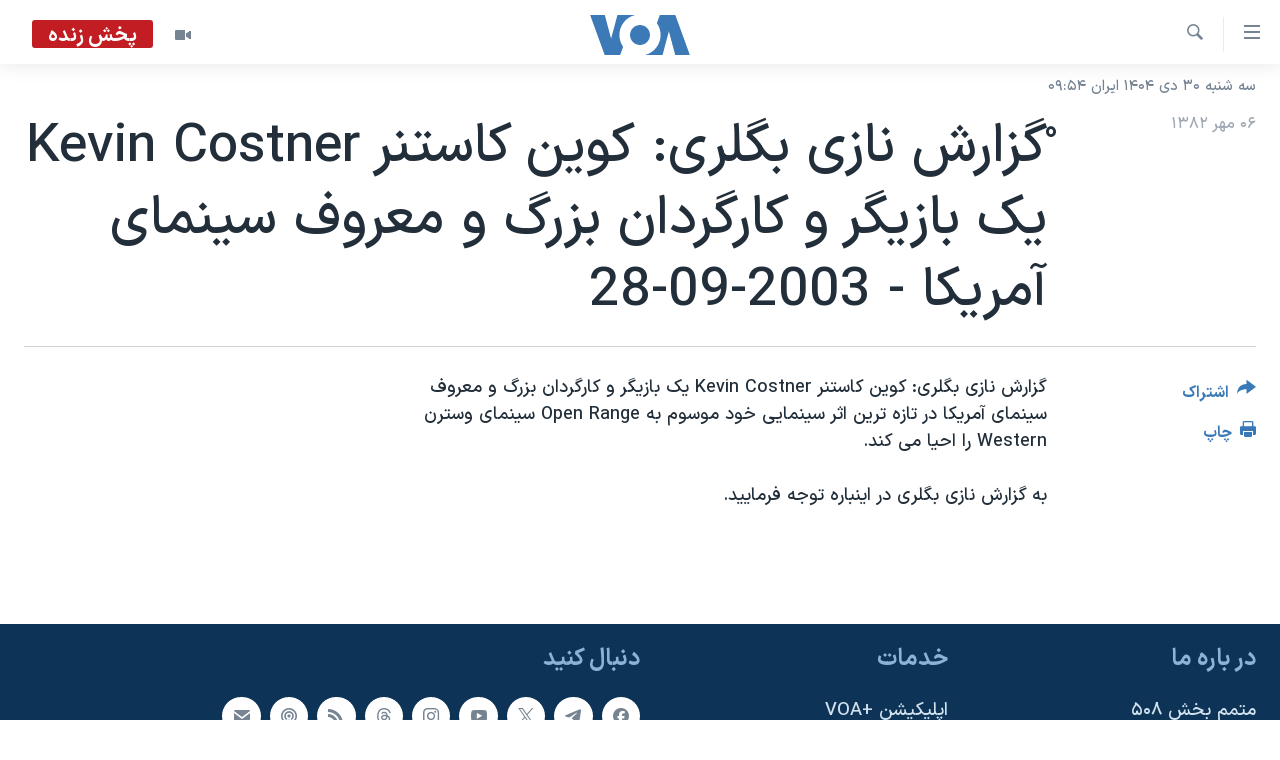

--- FILE ---
content_type: text/html; charset=utf-8
request_url: https://ir.voanews.com/a/a-31-a-2003-09-28-4-1-62543997/610519.html
body_size: 9466
content:

<!DOCTYPE html>
<html lang="fa" dir="rtl" class="no-js">
<head>
<link href="/Content/responsive/VOA/fa-IR/VOA-fa-IR.css?&amp;av=0.0.0.0&amp;cb=306" rel="stylesheet"/>
<script src="https://tags.voanews.com/voa-pangea/prod/utag.sync.js"></script> <script type='text/javascript' src='https://www.youtube.com/iframe_api' async></script>
<script type="text/javascript">
//a general 'js' detection, must be on top level in <head>, due to CSS performance
document.documentElement.className = "js";
var cacheBuster = "306";
var appBaseUrl = "/";
var imgEnhancerBreakpoints = [0, 144, 256, 408, 650, 1023, 1597];
var isLoggingEnabled = false;
var isPreviewPage = false;
var isLivePreviewPage = false;
if (!isPreviewPage) {
window.RFE = window.RFE || {};
window.RFE.cacheEnabledByParam = window.location.href.indexOf('nocache=1') === -1;
const url = new URL(window.location.href);
const params = new URLSearchParams(url.search);
// Remove the 'nocache' parameter
params.delete('nocache');
// Update the URL without the 'nocache' parameter
url.search = params.toString();
window.history.replaceState(null, '', url.toString());
} else {
window.addEventListener('load', function() {
const links = window.document.links;
for (let i = 0; i < links.length; i++) {
links[i].href = '#';
links[i].target = '_self';
}
})
}
var pwaEnabled = false;
var swCacheDisabled;
</script>
<meta charset="utf-8" />
<title>ْگزارش نازی بگلری:&#160; کوين کاستنر Kevin Costner يک بازيگر و کارگردان بزرگ و معروف سينمای آمريکا - 2003-09-28</title>
<meta name="description" content="ْگزارش نازی بگلری: کوين کاستنر Kevin Costner يک بازيگر و کارگردان بزرگ و معروف سينمای آمريکا" />
<meta name="keywords" content="گزيده‌ها" />
<meta name="viewport" content="width=device-width, initial-scale=1.0" />
<meta http-equiv="X-UA-Compatible" content="IE=edge" />
<meta name="robots" content="max-image-preview:large"><meta property="fb:pages" content="76683931440" />
<meta name="msvalidate.01" content="3286EE554B6F672A6F2E608C02343C0E" />
<link href="https://ir.voanews.com/a/a-31-a-2003-09-28-4-1-62543997/610519.html" rel="canonical" />
<meta name="apple-mobile-web-app-title" content="صدای آمریکا" />
<meta name="apple-mobile-web-app-status-bar-style" content="black" />
<meta name="apple-itunes-app" content="app-id=1334373695, app-argument=//610519.rtl" />
<meta content="ْگزارش نازی بگلری: کوين کاستنر Kevin Costner يک بازيگر و کارگردان بزرگ و معروف سينمای آمريکا - 2003-09-28" property="og:title" />
<meta content="ْگزارش نازی بگلری: کوين کاستنر Kevin Costner يک بازيگر و کارگردان بزرگ و معروف سينمای آمريکا" property="og:description" />
<meta content="article" property="og:type" />
<meta content="https://ir.voanews.com/a/a-31-a-2003-09-28-4-1-62543997/610519.html" property="og:url" />
<meta content="صدای آمریکا" property="og:site_name" />
<meta content="https://www.facebook.com/voafarsi" property="article:publisher" />
<meta content="https://ir.voanews.com/Content/responsive/VOA/img/top_logo_news.png" property="og:image" />
<meta content="640" property="og:image:width" />
<meta content="640" property="og:image:height" />
<meta content="site logo" property="og:image:alt" />
<meta content="110459702443185" property="fb:app_id" />
<meta content="summary_large_image" name="twitter:card" />
<meta content="@VOAfarsi" name="twitter:site" />
<meta content="https://ir.voanews.com/Content/responsive/VOA/img/top_logo_news.png" name="twitter:image" />
<meta content="ْگزارش نازی بگلری: کوين کاستنر Kevin Costner يک بازيگر و کارگردان بزرگ و معروف سينمای آمريکا - 2003-09-28" name="twitter:title" />
<meta content="ْگزارش نازی بگلری: کوين کاستنر Kevin Costner يک بازيگر و کارگردان بزرگ و معروف سينمای آمريکا" name="twitter:description" />
<link rel="amphtml" href="https://ir.voanews.com/amp/a-31-a-2003-09-28-4-1-62543997/610519.html" />
<script type="application/ld+json">{"articleSection":"","isAccessibleForFree":true,"headline":"ْگزارش نازی بگلری: کوين کاستنر Kevin Costner يک بازيگر و کارگردان بزرگ و معروف سينمای آمريکا - 2003-09-28","inLanguage":"fa-IR","keywords":"گزيده‌ها","author":{"@type":"Person","name":"صدای آمریکا"},"datePublished":"2003-09-28 00:00:00Z","dateModified":"2009-09-29 02:11:59Z","publisher":{"logo":{"width":512,"height":220,"@type":"ImageObject","url":"https://ir.voanews.com/Content/responsive/VOA/fa-IR/img/logo.png"},"@type":"NewsMediaOrganization","url":"https://ir.voanews.com","sameAs":["https://www.facebook.com/voafarsi","https://telegram.me/farsivoa","https://twitter.com/VOAfarsi","https://www.youtube.com/voafarsi","https://instagram.com/voafarsi/","\r\n\r\nhttps://www.threads.net/@voafarsi"],"name":"صدای آمریکا","alternateName":"صدای آمریکا"},"@context":"https://schema.org","@type":"NewsArticle","mainEntityOfPage":"https://ir.voanews.com/a/a-31-a-2003-09-28-4-1-62543997/610519.html","url":"https://ir.voanews.com/a/a-31-a-2003-09-28-4-1-62543997/610519.html","description":"ْگزارش نازی بگلری: کوين کاستنر Kevin Costner يک بازيگر و کارگردان بزرگ و معروف سينمای آمريکا","image":{"width":1080,"height":608,"@type":"ImageObject","url":"https://gdb.voanews.com/38CEF907-F6F1-40A7-AC67-CDE6A3271344_w1080_h608.png"},"name":"ْگزارش نازی بگلری: کوين کاستنر Kevin Costner يک بازيگر و کارگردان بزرگ و معروف سينمای آمريکا - 2003-09-28"}</script>
<script src="/Scripts/responsive/infographics.b?v=dVbZ-Cza7s4UoO3BqYSZdbxQZVF4BOLP5EfYDs4kqEo1&amp;av=0.0.0.0&amp;cb=306"></script>
<script src="/Scripts/responsive/loader.b?v=Q26XNwrL6vJYKjqFQRDnx01Lk2pi1mRsuLEaVKMsvpA1&amp;av=0.0.0.0&amp;cb=306"></script>
<link rel="icon" type="image/svg+xml" href="/Content/responsive/VOA/img/webApp/favicon.svg" />
<link rel="alternate icon" href="/Content/responsive/VOA/img/webApp/favicon.ico" />
<link rel="apple-touch-icon" sizes="152x152" href="/Content/responsive/VOA/img/webApp/ico-152x152.png" />
<link rel="apple-touch-icon" sizes="144x144" href="/Content/responsive/VOA/img/webApp/ico-144x144.png" />
<link rel="apple-touch-icon" sizes="114x114" href="/Content/responsive/VOA/img/webApp/ico-114x114.png" />
<link rel="apple-touch-icon" sizes="72x72" href="/Content/responsive/VOA/img/webApp/ico-72x72.png" />
<link rel="apple-touch-icon-precomposed" href="/Content/responsive/VOA/img/webApp/ico-57x57.png" />
<link rel="icon" sizes="192x192" href="/Content/responsive/VOA/img/webApp/ico-192x192.png" />
<link rel="icon" sizes="128x128" href="/Content/responsive/VOA/img/webApp/ico-128x128.png" />
<meta name="msapplication-TileColor" content="#ffffff" />
<meta name="msapplication-TileImage" content="/Content/responsive/VOA/img/webApp/ico-144x144.png" />
<link rel="alternate" type="application/rss+xml" title="VOA - Top Stories [RSS]" href="/api/" />
<link rel="sitemap" type="application/rss+xml" href="/sitemap.xml" />
</head>
<body class=" nav-no-loaded cc_theme pg-article print-lay-article js-category-to-nav nojs-images date-time-enabled">
<script type="text/javascript" >
var analyticsData = {url:"https://ir.voanews.com/a/a-31-a-2003-09-28-4-1-62543997/610519.html",property_id:"476",article_uid:"610519",page_title:"ْگزارش نازی بگلری: کوين کاستنر Kevin Costner يک بازيگر و کارگردان بزرگ و معروف سينمای آمريکا - 2003-09-28",page_type:"article",content_type:"article",subcontent_type:"article",last_modified:"2009-09-29 02:11:59Z",pub_datetime:"2003-09-28 00:00:00Z",pub_year:"2003",pub_month:"09",pub_day:"28",pub_hour:"00",pub_weekday:"Sunday",section:"article",english_section:"s_persian_news",byline:"",categories:"s_persian_news",domain:"ir.voanews.com",language:"Persian",language_service:"VOA Persian",platform:"web",copied:"no",copied_article:"",copied_title:"",runs_js:"Yes",cms_release:"8.44.0.0.306",enviro_type:"prod",slug:"a-31-a-2003-09-28-4-1-62543997",entity:"VOA",short_language_service:"PER",platform_short:"W",page_name:"ْگزارش نازی بگلری: کوين کاستنر Kevin Costner يک بازيگر و کارگردان بزرگ و معروف سينمای آمريکا - 2003-09-28"};
</script>
<noscript><iframe src="https://www.googletagmanager.com/ns.html?id=GTM-N8MP7P" height="0" width="0" style="display:none;visibility:hidden"></iframe></noscript><script type="text/javascript" data-cookiecategory="analytics">
var gtmEventObject = Object.assign({}, analyticsData, {event: 'page_meta_ready'});window.dataLayer = window.dataLayer || [];window.dataLayer.push(gtmEventObject);
if (top.location === self.location) { //if not inside of an IFrame
var renderGtm = "true";
if (renderGtm === "true") {
(function(w,d,s,l,i){w[l]=w[l]||[];w[l].push({'gtm.start':new Date().getTime(),event:'gtm.js'});var f=d.getElementsByTagName(s)[0],j=d.createElement(s),dl=l!='dataLayer'?'&l='+l:'';j.async=true;j.src='//www.googletagmanager.com/gtm.js?id='+i+dl;f.parentNode.insertBefore(j,f);})(window,document,'script','dataLayer','GTM-N8MP7P');
}
}
</script>
<!--Analytics tag js version start-->
<script type="text/javascript" data-cookiecategory="analytics">
var utag_data = Object.assign({}, analyticsData, {});
if(typeof(TealiumTagFrom)==='function' && typeof(TealiumTagSearchKeyword)==='function') {
var utag_from=TealiumTagFrom();var utag_searchKeyword=TealiumTagSearchKeyword();
if(utag_searchKeyword!=null && utag_searchKeyword!=='' && utag_data["search_keyword"]==null) utag_data["search_keyword"]=utag_searchKeyword;if(utag_from!=null && utag_from!=='') utag_data["from"]=TealiumTagFrom();}
if(window.top!== window.self&&utag_data.page_type==="snippet"){utag_data.page_type = 'iframe';}
try{if(window.top!==window.self&&window.self.location.hostname===window.top.location.hostname){utag_data.platform = 'self-embed';utag_data.platform_short = 'se';}}catch(e){if(window.top!==window.self&&window.self.location.search.includes("platformType=self-embed")){utag_data.platform = 'cross-promo';utag_data.platform_short = 'cp';}}
(function(a,b,c,d){ a="https://tags.voanews.com/voa-pangea/prod/utag.js"; b=document;c="script";d=b.createElement(c);d.src=a;d.type="text/java"+c;d.async=true; a=b.getElementsByTagName(c)[0];a.parentNode.insertBefore(d,a); })();
</script>
<!--Analytics tag js version end-->
<!-- Analytics tag management NoScript -->
<noscript>
<img style="position: absolute; border: none;" src="https://ssc.voanews.com/b/ss/bbgprod,bbgentityvoa/1/G.4--NS/1318473166?pageName=voa%3aper%3aw%3aarticle%3a%d9%92%da%af%d8%b2%d8%a7%d8%b1%d8%b4%20%d9%86%d8%a7%d8%b2%db%8c%20%d8%a8%da%af%d9%84%d8%b1%db%8c%3a%c2%a0%20%da%a9%d9%88%d9%8a%d9%86%20%da%a9%d8%a7%d8%b3%d8%aa%d9%86%d8%b1%20kevin%20costner%20%d9%8a%da%a9%20%d8%a8%d8%a7%d8%b2%d9%8a%da%af%d8%b1%20%d9%88%20%da%a9%d8%a7%d8%b1%da%af%d8%b1%d8%af%d8%a7%d9%86%20%d8%a8%d8%b2%d8%b1%da%af%20%d9%88%20%d9%85%d8%b9%d8%b1%d9%88%d9%81%20%d8%b3%d9%8a%d9%86%d9%85%d8%a7%db%8c%20%d8%a2%d9%85%d8%b1%d9%8a%da%a9%d8%a7%20-%202003-09-28&amp;c6=%d9%92%da%af%d8%b2%d8%a7%d8%b1%d8%b4%20%d9%86%d8%a7%d8%b2%db%8c%20%d8%a8%da%af%d9%84%d8%b1%db%8c%3a%c2%a0%20%da%a9%d9%88%d9%8a%d9%86%20%da%a9%d8%a7%d8%b3%d8%aa%d9%86%d8%b1%20kevin%20costner%20%d9%8a%da%a9%20%d8%a8%d8%a7%d8%b2%d9%8a%da%af%d8%b1%20%d9%88%20%da%a9%d8%a7%d8%b1%da%af%d8%b1%d8%af%d8%a7%d9%86%20%d8%a8%d8%b2%d8%b1%da%af%20%d9%88%20%d9%85%d8%b9%d8%b1%d9%88%d9%81%20%d8%b3%d9%8a%d9%86%d9%85%d8%a7%db%8c%20%d8%a2%d9%85%d8%b1%d9%8a%da%a9%d8%a7%20-%202003-09-28&amp;v36=8.44.0.0.306&amp;v6=D=c6&amp;g=https%3a%2f%2fir.voanews.com%2fa%2fa-31-a-2003-09-28-4-1-62543997%2f610519.html&amp;c1=D=g&amp;v1=D=g&amp;events=event1,event52&amp;c16=voa%20persian&amp;v16=D=c16&amp;c5=s_persian_news&amp;v5=D=c5&amp;ch=article&amp;c15=persian&amp;v15=D=c15&amp;c4=article&amp;v4=D=c4&amp;c14=610519&amp;v14=D=c14&amp;v20=no&amp;c17=web&amp;v17=D=c17&amp;mcorgid=518abc7455e462b97f000101%40adobeorg&amp;server=ir.voanews.com&amp;pageType=D=c4&amp;ns=bbg&amp;v29=D=server&amp;v25=voa&amp;v30=476&amp;v105=D=User-Agent " alt="analytics" width="1" height="1" /></noscript>
<!-- End of Analytics tag management NoScript -->
<!--*** Accessibility links - For ScreenReaders only ***-->
<section>
<div class="sr-only">
<h2>لینکهای قابل دسترسی</h2>
<ul>
<li><a href="#content" data-disable-smooth-scroll="1">جهش به محتوای اصلی</a></li>
<li><a href="#navigation" data-disable-smooth-scroll="1">جهش به صفحه اصلی </a></li>
<li><a href="#txtHeaderSearch" data-disable-smooth-scroll="1">جهش به جستجو</a></li>
</ul>
</div>
</section>
<div dir="rtl">
<div id="page">
<aside>
<div class="c-lightbox overlay-modal">
<div class="c-lightbox__intro">
<h2 class="c-lightbox__intro-title"></h2>
<button class="btn btn--rounded c-lightbox__btn c-lightbox__intro-next" title="بعدی">
<span class="ico ico--rounded ico-chevron-forward"></span>
<span class="sr-only">بعدی</span>
</button>
</div>
<div class="c-lightbox__nav">
<button class="btn btn--rounded c-lightbox__btn c-lightbox__btn--close" title="ببندید">
<span class="ico ico--rounded ico-close"></span>
<span class="sr-only">ببندید</span>
</button>
<button class="btn btn--rounded c-lightbox__btn c-lightbox__btn--prev" title="قبلی">
<span class="ico ico--rounded ico-chevron-backward"></span>
<span class="sr-only">قبلی</span>
</button>
<button class="btn btn--rounded c-lightbox__btn c-lightbox__btn--next" title="بعدی">
<span class="ico ico--rounded ico-chevron-forward"></span>
<span class="sr-only">بعدی</span>
</button>
</div>
<div class="c-lightbox__content-wrap">
<figure class="c-lightbox__content">
<span class="c-spinner c-spinner--lightbox">
<img src="/Content/responsive/img/player-spinner.png"
alt="لطفأ صبر کنيد"
title="لطفأ صبر کنيد" />
</span>
<div class="c-lightbox__img">
<div class="thumb">
<img src="" alt="" />
</div>
</div>
<figcaption>
<div class="c-lightbox__info c-lightbox__info--foot">
<span class="c-lightbox__counter"></span>
<span class="caption c-lightbox__caption"></span>
</div>
</figcaption>
</figure>
</div>
<div class="hidden">
<div class="content-advisory__box content-advisory__box--lightbox">
<span class="content-advisory__box-text">هشدار: این تصویر ممکن است برای شما دلخراش باشد.</span>
<button class="btn btn--transparent content-advisory__box-btn m-t-md" value="text" type="button">
<span class="btn__text">
برای دیدن، اینجا را کلیک کنید
</span>
</button>
</div>
</div>
</div>
<div class="print-dialogue">
<div class="container">
<h3 class="print-dialogue__title section-head">گزینه‌های چاپ</h3>
<div class="print-dialogue__opts">
<ul class="print-dialogue__opt-group">
<li class="form__group form__group--checkbox">
<input class="form__check " id="checkboxImages" name="checkboxImages" type="checkbox" checked="checked" />
<label for="checkboxImages" class="form__label m-t-md">عکس</label>
</li>
<li class="form__group form__group--checkbox">
<input class="form__check " id="checkboxMultimedia" name="checkboxMultimedia" type="checkbox" checked="checked" />
<label for="checkboxMultimedia" class="form__label m-t-md">چند رسانه‌ای</label>
</li>
</ul>
<ul class="print-dialogue__opt-group">
<li class="form__group form__group--checkbox">
<input class="form__check " id="checkboxEmbedded" name="checkboxEmbedded" type="checkbox" checked="checked" />
<label for="checkboxEmbedded" class="form__label m-t-md">محتوای پیوست</label>
</li>
<li class="form__group form__group--checkbox">
<input class="form__check " id="checkboxComments" name="checkboxComments" type="checkbox" />
<label for="checkboxComments" class="form__label m-t-md">نظرات</label>
</li>
</ul>
</div>
<div class="print-dialogue__buttons">
<button class="btn btn--secondary close-button" type="button" title="لغو ">
<span class="btn__text ">لغو </span>
</button>
<button class="btn btn-cust-print m-l-sm" type="button" title="چاپ">
<span class="btn__text ">چاپ</span>
</button>
</div>
</div>
</div>
<div class="ctc-message pos-fix">
<div class="ctc-message__inner">لینک در حافظه ذخیره شد</div>
</div>
</aside>
<div class="hdr-20 hdr-20--big">
<div class="hdr-20__inner">
<div class="hdr-20__max pos-rel">
<div class="hdr-20__side hdr-20__side--primary d-flex">
<label data-for="main-menu-ctrl" data-switcher-trigger="true" data-switch-target="main-menu-ctrl" class="burger hdr-trigger pos-rel trans-trigger" data-trans-evt="click" data-trans-id="menu">
<span class="ico ico-close hdr-trigger__ico hdr-trigger__ico--close burger__ico burger__ico--close"></span>
<span class="ico ico-menu hdr-trigger__ico hdr-trigger__ico--open burger__ico burger__ico--open"></span>
</label>
<div class="menu-pnl pos-fix trans-target" data-switch-target="main-menu-ctrl" data-trans-id="menu">
<div class="menu-pnl__inner">
<nav class="main-nav menu-pnl__item menu-pnl__item--first">
<ul class="main-nav__list accordeon" data-analytics-tales="false" data-promo-name="link" data-location-name="nav,secnav">
<li class="main-nav__item">
<a class="main-nav__item-name main-nav__item-name--link" href="/" title="خانه" >خانه</a>
</li>
<li class="main-nav__item accordeon__item" data-switch-target="menu-item-790">
<label class="main-nav__item-name main-nav__item-name--label accordeon__control-label" data-switcher-trigger="true" data-for="menu-item-790">
موضوع ها
<span class="ico ico-chevron-down main-nav__chev"></span>
</label>
<div class="main-nav__sub-list">
<a class="main-nav__item-name main-nav__item-name--link main-nav__item-name--sub" href="/iran" title="ایران" data-item-name="iran" >ایران</a>
<a class="main-nav__item-name main-nav__item-name--link main-nav__item-name--sub" href="/america" title="آمریکا" data-item-name="us" >آمریکا</a>
<a class="main-nav__item-name main-nav__item-name--link main-nav__item-name--sub" href="/world" title="جهان" data-item-name="world" >جهان</a>
<a class="main-nav__item-name main-nav__item-name--link main-nav__item-name--sub" href="/z/1031" title="گزیده‌ها" data-item-name="s_persian_news" >گزیده‌ها</a>
<a class="main-nav__item-name main-nav__item-name--link main-nav__item-name--sub" href="/z/3826" title="ویژه برنامه‌ها" data-item-name="p_special-programs" >ویژه برنامه‌ها</a>
<a class="main-nav__item-name main-nav__item-name--link main-nav__item-name--sub" href="/z/6646" title="ویدیوها" data-item-name="s_videos" >ویدیوها</a>
<a class="main-nav__item-name main-nav__item-name--link main-nav__item-name--sub" href="/z/4264" title="حقوق شهروندی" data-item-name="s_civil-rights" >حقوق شهروندی</a>
<a class="main-nav__item-name main-nav__item-name--link main-nav__item-name--sub" href="/z/1037" title="علم و فناوری" data-item-name="s_persian_news_science-technology" >علم و فناوری</a>
<a class="main-nav__item-name main-nav__item-name--link main-nav__item-name--sub" href="/z/1113" title="گالری عکس" data-item-name="persian_news_photo-galleries" >گالری عکس</a>
<a class="main-nav__item-name main-nav__item-name--link main-nav__item-name--sub" href="/p/6980.html" title="آرشیو پخش زنده" >آرشیو پخش زنده</a>
</div>
</li>
<li class="main-nav__item">
<a class="main-nav__item-name main-nav__item-name--link" href="/programs/tv" title="برنامه های تلویزیونی" >برنامه های تلویزیونی</a>
</li>
<li class="main-nav__item">
<a class="main-nav__item-name main-nav__item-name--link" href="/schedule/tv.html#live-now" title="جدول برنامه ها" >جدول برنامه ها</a>
</li>
<li class="main-nav__item accordeon__item" data-switch-target="menu-item-1810">
<label class="main-nav__item-name main-nav__item-name--label accordeon__control-label" data-switcher-trigger="true" data-for="menu-item-1810">
صفحه‌های ویژه
<span class="ico ico-chevron-down main-nav__chev"></span>
</label>
<div class="main-nav__sub-list">
<a class="main-nav__item-name main-nav__item-name--link main-nav__item-name--sub" href="/p/7055.html" title="صفحه‌های ویژه" >صفحه‌های ویژه</a>
<a class="main-nav__item-name main-nav__item-name--link main-nav__item-name--sub" href="/p/9836.html" title="۲۵۰سالگی آمریکا" data-item-name="America250 project" >۲۵۰سالگی آمریکا</a>
<a class="main-nav__item-name main-nav__item-name--link main-nav__item-name--sub" href="/p/9133.html" title="مستندها" target="_blank" rel="noopener">مستندها</a>
<a class="main-nav__item-name main-nav__item-name--link main-nav__item-name--sub" href="/p/9582.html" title="بایگانی برنامه‌های تلویزیونی" target="_blank" rel="noopener">بایگانی برنامه‌های تلویزیونی</a>
<a class="main-nav__item-name main-nav__item-name--link main-nav__item-name--sub" href="/z/7939" title="انتخابات ریاست جمهوری آمریکا ۲۰۲۴" target="_blank" rel="noopener">انتخابات ریاست جمهوری آمریکا ۲۰۲۴</a>
<a class="main-nav__item-name main-nav__item-name--link main-nav__item-name--sub" href="/p/9307.html" title="حمله جمهوری اسلامی به اسرائیل" data-item-name="M.E. in crisis" >حمله جمهوری اسلامی به اسرائیل</a>
<a class="main-nav__item-name main-nav__item-name--link main-nav__item-name--sub" href="/p/9035.html" title="رمز مهسا" target="_blank" rel="noopener">رمز مهسا</a>
<a class="main-nav__item-name main-nav__item-name--link main-nav__item-name--sub" href="/p/8996.html" title="ورزش زنان در ایران" target="_blank" rel="noopener">ورزش زنان در ایران</a>
<a class="main-nav__item-name main-nav__item-name--link main-nav__item-name--sub" href="/p/8448.html" title="اعتراضات زن، زندگی، آزادی" target="_blank" rel="noopener">اعتراضات زن، زندگی، آزادی</a>
<a class="main-nav__item-name main-nav__item-name--link main-nav__item-name--sub" href="/p/7777.html" title="مجموعه مستندهای دادخواهی" target="_blank" rel="noopener">مجموعه مستندهای دادخواهی</a>
<a class="main-nav__item-name main-nav__item-name--link main-nav__item-name--sub" href="/p/9294.html" title="برنامه‌های نوروز ۱۴۰۳" target="_blank" rel="noopener">برنامه‌های نوروز ۱۴۰۳</a>
<a class="main-nav__item-name main-nav__item-name--link main-nav__item-name--sub" href="/p/7842.html" title="تریبونال مردمی آبان ۹۸" target="_blank" rel="noopener">تریبونال مردمی آبان ۹۸</a>
<a class="main-nav__item-name main-nav__item-name--link main-nav__item-name--sub" href="/p/8330.html" title="دادگاه حمید نوری" target="_blank" rel="noopener">دادگاه حمید نوری</a>
<a class="main-nav__item-name main-nav__item-name--link main-nav__item-name--sub" href="/p/7197.html" title="چهل سال گروگان‌گیری" target="_blank" rel="noopener">چهل سال گروگان‌گیری</a>
<a class="main-nav__item-name main-nav__item-name--link main-nav__item-name--sub" href="/p/6715.html" title="قانون شفافیت دارائی کادر رهبری ایران" target="_blank" rel="noopener">قانون شفافیت دارائی کادر رهبری ایران</a>
<a class="main-nav__item-name main-nav__item-name--link main-nav__item-name--sub" href="/p/7207.html" title="اعتراضات مردمی آبان ۹۸" target="_blank" rel="noopener">اعتراضات مردمی آبان ۹۸</a>
<a class="main-nav__item-name main-nav__item-name--link main-nav__item-name--sub" href="/p/9085.html" title="اسرائیل در جنگ" target="_blank" rel="noopener">اسرائیل در جنگ</a>
<a class="main-nav__item-name main-nav__item-name--link main-nav__item-name--sub" href="/p/9084.html" title="نرگس محمدی برنده جایزه نوبل صلح" target="_blank" rel="noopener">نرگس محمدی برنده جایزه نوبل صلح</a>
<a class="main-nav__item-name main-nav__item-name--link main-nav__item-name--sub" href="/z/1160" title="همایش محافظه‌کاران آمریکا &#171;سی‌پک&#187;" target="_blank" rel="noopener">همایش محافظه‌کاران آمریکا &#171;سی‌پک&#187;</a>
</div>
</li>
</ul>
</nav>
<div class="menu-pnl__item">
<a href="https://learningenglish.voanews.com/" class="menu-pnl__item-link" alt="یادگیری زبان انگلیسی">یادگیری زبان انگلیسی</a>
</div>
<div class="menu-pnl__item menu-pnl__item--social">
<h5 class="menu-pnl__sub-head">دنبال کنید</h5>
<a href="https://www.facebook.com/voafarsi" title="در فیسبوک ما را دنبال کنید" data-analytics-text="follow_on_facebook" class="btn btn--rounded btn--social-inverted menu-pnl__btn js-social-btn btn-facebook" target="_blank" rel="noopener">
<span class="ico ico-facebook-alt ico--rounded"></span>
</a>
<a href="https://telegram.me/farsivoa" title="در تلگرام ما را دنبال کنید" data-analytics-text="follow_on_telegram" class="btn btn--rounded btn--social-inverted menu-pnl__btn js-social-btn btn-telegram" target="_blank" rel="noopener">
<span class="ico ico-telegram ico--rounded"></span>
</a>
<a href="
https://www.threads.net/@voafarsi" title="در تردز ما را دنبال کنید" data-analytics-text="follow_on_threads" class="btn btn--rounded btn--social-inverted menu-pnl__btn js-social-btn btn-threads" target="_blank" rel="noopener">
<span class="ico ico-threads ico--rounded"></span>
</a>
<a href="https://twitter.com/VOAfarsi" title="در ایکس ما را دنبال کنید" data-analytics-text="follow_on_twitter" class="btn btn--rounded btn--social-inverted menu-pnl__btn js-social-btn btn-twitter" target="_blank" rel="noopener">
<span class="ico ico-twitter ico--rounded"></span>
</a>
<a href="https://www.youtube.com/voafarsi" title="در یوتیوب ما را دنبال کنید" data-analytics-text="follow_on_youtube" class="btn btn--rounded btn--social-inverted menu-pnl__btn js-social-btn btn-youtube" target="_blank" rel="noopener">
<span class="ico ico-youtube ico--rounded"></span>
</a>
<a href="https://instagram.com/voafarsi/" title="در اینستاگرام ما را دنبال کنید" data-analytics-text="follow_on_instagram" class="btn btn--rounded btn--social-inverted menu-pnl__btn js-social-btn btn-instagram" target="_blank" rel="noopener">
<span class="ico ico-instagram ico--rounded"></span>
</a>
</div>
<div class="menu-pnl__item">
<a href="/navigation/allsites" class="menu-pnl__item-link">
<span class="ico ico-languages "></span>
زبانهای مختلف
</a>
</div>
</div>
</div>
<label data-for="top-search-ctrl" data-switcher-trigger="true" data-switch-target="top-search-ctrl" class="top-srch-trigger hdr-trigger">
<span class="ico ico-close hdr-trigger__ico hdr-trigger__ico--close top-srch-trigger__ico top-srch-trigger__ico--close"></span>
<span class="ico ico-search hdr-trigger__ico hdr-trigger__ico--open top-srch-trigger__ico top-srch-trigger__ico--open"></span>
</label>
<div class="srch-top srch-top--in-header" data-switch-target="top-search-ctrl">
<div class="container">
<form action="/s" class="srch-top__form srch-top__form--in-header" id="form-topSearchHeader" method="get" role="search"><label for="txtHeaderSearch" class="sr-only">جستجو</label>
<input type="text" id="txtHeaderSearch" name="k" placeholder="متن جستجو ...." accesskey="s" value="" class="srch-top__input analyticstag-event" onkeydown="if (event.keyCode === 13) { FireAnalyticsTagEventOnSearch('search', $dom.get('#txtHeaderSearch')[0].value) }" />
<button title="جستجو" type="submit" class="btn btn--top-srch analyticstag-event" onclick="FireAnalyticsTagEventOnSearch('search', $dom.get('#txtHeaderSearch')[0].value) ">
<span class="ico ico-search"></span>
</button></form>
</div>
</div>
<a href="/" class="main-logo-link">
<img src="/Content/responsive/VOA/fa-IR/img/logo-compact.svg" class="main-logo main-logo--comp" alt="site logo">
<img src="/Content/responsive/VOA/fa-IR/img/logo.svg" class="main-logo main-logo--big" alt="site logo">
</a>
</div>
<div class="hdr-20__side hdr-20__side--secondary d-flex">
<a href="/z/6646" title="ویدیو" class="hdr-20__secondary-item" data-item-name="video">
<span class="ico ico-video hdr-20__secondary-icon"></span>
</a>
<a href="/s" title="جستجو" class="hdr-20__secondary-item hdr-20__secondary-item--search" data-item-name="search">
<span class="ico ico-search hdr-20__secondary-icon hdr-20__secondary-icon--search"></span>
</a>
<div class="hdr-20__secondary-item live-b-drop">
<div class="live-b-drop__off">
<a href="/live/video/86" class="live-b-drop__link" title="پخش زنده" data-item-name="live">
<span class="badge badge--live-btn badge--live">
پخش زنده
</span>
</a>
</div>
<div class="live-b-drop__on hidden">
<label data-for="live-ctrl" data-switcher-trigger="true" data-switch-target="live-ctrl" class="live-b-drop__label pos-rel">
<span class="badge badge--live badge--live-btn">
پخش زنده
</span>
<span class="ico ico-close live-b-drop__label-ico live-b-drop__label-ico--close"></span>
</label>
<div class="live-b-drop__panel" id="targetLivePanelDiv" data-switch-target="live-ctrl"></div>
</div>
</div>
<div class="srch-bottom">
<form action="/s" class="srch-bottom__form d-flex" id="form-bottomSearch" method="get" role="search"><label for="txtSearch" class="sr-only">جستجو</label>
<input type="search" id="txtSearch" name="k" placeholder="متن جستجو ...." accesskey="s" value="" class="srch-bottom__input analyticstag-event" onkeydown="if (event.keyCode === 13) { FireAnalyticsTagEventOnSearch('search', $dom.get('#txtSearch')[0].value) }" />
<button title="جستجو" type="submit" class="btn btn--bottom-srch analyticstag-event" onclick="FireAnalyticsTagEventOnSearch('search', $dom.get('#txtSearch')[0].value) ">
<span class="ico ico-search"></span>
</button></form>
</div>
</div>
<img src="/Content/responsive/VOA/fa-IR/img/logo-print.gif" class="logo-print" alt="site logo">
<img src="/Content/responsive/VOA/fa-IR/img/logo-print_color.png" class="logo-print logo-print--color" alt="site logo">
</div>
</div>
</div>
<script>
if (document.body.className.indexOf('pg-home') > -1) {
var nav2In = document.querySelector('.hdr-20__inner');
var nav2Sec = document.querySelector('.hdr-20__side--secondary');
var secStyle = window.getComputedStyle(nav2Sec);
if (nav2In && window.pageYOffset < 150 && secStyle['position'] !== 'fixed') {
nav2In.classList.add('hdr-20__inner--big')
}
}
</script>
<div class="c-hlights c-hlights--breaking c-hlights--no-item" data-hlight-display="mobile,desktop">
<div class="c-hlights__wrap container p-0">
<div class="c-hlights__nav">
<a role="button" href="#" title="قبلی">
<span class="ico ico-chevron-backward m-0"></span>
<span class="sr-only">قبلی</span>
</a>
<a role="button" href="#" title="بعدی">
<span class="ico ico-chevron-forward m-0"></span>
<span class="sr-only">بعدی</span>
</a>
</div>
<span class="c-hlights__label">
<span class="">خبر فوری</span>
<span class="switcher-trigger">
<label data-for="more-less-1" data-switcher-trigger="true" class="switcher-trigger__label switcher-trigger__label--more p-b-0" title="بیشتر بخوانید">
<span class="ico ico-chevron-down"></span>
</label>
<label data-for="more-less-1" data-switcher-trigger="true" class="switcher-trigger__label switcher-trigger__label--less p-b-0" title="کمتر">
<span class="ico ico-chevron-up"></span>
</label>
</span>
</span>
<ul class="c-hlights__items switcher-target" data-switch-target="more-less-1">
</ul>
</div>
</div> <div class="date-time-area ">
<div class="container">
<span class="date-time">
سه شنبه ۳۰ دی ۱۴۰۴ ایران ۰۹:۵۴
</span>
</div>
</div>
<div id="content">
<main class="container">
<div class="hdr-container">
<div class="row">
<div class="col-category col-xs-12 col-md-2 pull-left"></div><div class="col-title col-xs-12 col-md-10 pull-right"> <h1 class="title pg-title">
ْگزارش نازی بگلری:&#160; کوين کاستنر Kevin Costner يک بازيگر و کارگردان بزرگ و معروف سينمای آمريکا - 2003-09-28
</h1>
</div><div class="col-publishing-details col-xs-12 col-sm-12 col-md-2 pull-left"> <div class="publishing-details ">
<div class="published">
<span class="date" >
<time pubdate="pubdate" datetime="2003-09-28T03:30:00+03:30">
۰۶ مهر ۱۳۸۲
</time>
</span>
</div>
</div>
</div><div class="col-lg-12 separator"> <div class="separator">
<hr class="title-line" />
</div>
</div>
</div>
</div>
<div class="body-container">
<div class="row">
<div class="col-xs-12 col-md-2 pull-left article-share">
<div class="share--box">
<div class="sticky-share-container" style="display:none">
<div class="container">
<a href="https://ir.voanews.com" id="logo-sticky-share">&nbsp;</a>
<div class="pg-title pg-title--sticky-share">
ْگزارش نازی بگلری:&#160; کوين کاستنر Kevin Costner يک بازيگر و کارگردان بزرگ و معروف سينمای آمريکا - 2003-09-28
</div>
<div class="sticked-nav-actions">
<!--This part is for sticky navigation display-->
<p class="buttons link-content-sharing p-0 ">
<button class="btn btn--link btn-content-sharing p-t-0 " id="btnContentSharing" value="text" role="Button" type="" title="گزینه های بیشتر اشتراک گذاری">
<span class="ico ico-share ico--l"></span>
<span class="btn__text ">
اشتراک
</span>
</button>
</p>
<aside class="content-sharing js-content-sharing js-content-sharing--apply-sticky content-sharing--sticky"
role="complementary"
data-share-url="https://ir.voanews.com/a/a-31-a-2003-09-28-4-1-62543997/610519.html" data-share-title="ْگزارش نازی بگلری:&#160; کوين کاستنر Kevin Costner يک بازيگر و کارگردان بزرگ و معروف سينمای آمريکا - 2003-09-28" data-share-text="">
<div class="content-sharing__popover">
<h6 class="content-sharing__title">اشتراک </h6>
<button href="#close" id="btnCloseSharing" class="btn btn--text-like content-sharing__close-btn">
<span class="ico ico-close ico--l"></span>
</button>
<ul class="content-sharing__list">
<li class="content-sharing__item">
<div class="ctc ">
<input type="text" class="ctc__input" readonly="readonly">
<a href="" js-href="https://ir.voanews.com/a/a-31-a-2003-09-28-4-1-62543997/610519.html" class="content-sharing__link ctc__button">
<span class="ico ico-copy-link ico--rounded ico--s"></span>
<span class="content-sharing__link-text">دریافت لینک</span>
</a>
</div>
</li>
<li class="content-sharing__item">
<a href="https://facebook.com/sharer.php?u=https%3a%2f%2fir.voanews.com%2fa%2fa-31-a-2003-09-28-4-1-62543997%2f610519.html"
data-analytics-text="share_on_facebook"
title="Facebook" target="_blank"
class="content-sharing__link js-social-btn">
<span class="ico ico-facebook ico--rounded ico--s"></span>
<span class="content-sharing__link-text">Facebook</span>
</a>
</li>
<li class="content-sharing__item">
<a href="https://telegram.me/share/url?url=https%3a%2f%2fir.voanews.com%2fa%2fa-31-a-2003-09-28-4-1-62543997%2f610519.html"
data-analytics-text="share_on_telegram"
title="Telegram" target="_blank"
class="content-sharing__link js-social-btn">
<span class="ico ico-telegram ico--rounded ico--s"></span>
<span class="content-sharing__link-text">Telegram</span>
</a>
</li>
<li class="content-sharing__item">
<a href="https://twitter.com/share?url=https%3a%2f%2fir.voanews.com%2fa%2fa-31-a-2003-09-28-4-1-62543997%2f610519.html&amp;text=%d9%92%da%af%d8%b2%d8%a7%d8%b1%d8%b4+%d9%86%d8%a7%d8%b2%db%8c+%d8%a8%da%af%d9%84%d8%b1%db%8c%3a%c2%a0+%da%a9%d9%88%d9%8a%d9%86+%da%a9%d8%a7%d8%b3%d8%aa%d9%86%d8%b1+Kevin+Costner+%d9%8a%da%a9+%d8%a8%d8%a7%d8%b2%d9%8a%da%af%d8%b1+%d9%88+%da%a9%d8%a7%d8%b1%da%af%d8%b1%d8%af%d8%a7%d9%86+%d8%a8%d8%b2%d8%b1%da%af+%d9%88+%d9%85%d8%b9%d8%b1%d9%88%d9%81+%d8%b3%d9%8a%d9%86%d9%85%d8%a7%db%8c+%d8%a2%d9%85%d8%b1%d9%8a%da%a9%d8%a7+-+2003-09-28"
data-analytics-text="share_on_twitter"
title="Twitter" target="_blank"
class="content-sharing__link js-social-btn">
<span class="ico ico-twitter ico--rounded ico--s"></span>
<span class="content-sharing__link-text">Twitter</span>
</a>
</li>
<li class="content-sharing__item visible-xs-inline-block visible-sm-inline-block">
<a href="whatsapp://send?text=https%3a%2f%2fir.voanews.com%2fa%2fa-31-a-2003-09-28-4-1-62543997%2f610519.html"
data-analytics-text="share_on_whatsapp"
title="WhatsApp" target="_blank"
class="content-sharing__link js-social-btn">
<span class="ico ico-whatsapp ico--rounded ico--s"></span>
<span class="content-sharing__link-text">WhatsApp</span>
</a>
</li>
<li class="content-sharing__item">
<a href="mailto:?body=https%3a%2f%2fir.voanews.com%2fa%2fa-31-a-2003-09-28-4-1-62543997%2f610519.html&amp;subject=ْگزارش نازی بگلری:&#160; کوين کاستنر Kevin Costner يک بازيگر و کارگردان بزرگ و معروف سينمای آمريکا - 2003-09-28"
title="Email"
class="content-sharing__link ">
<span class="ico ico-email ico--rounded ico--s"></span>
<span class="content-sharing__link-text">Email</span>
</a>
</li>
</ul>
</div>
</aside>
</div>
</div>
</div>
<div class="links">
<p class="buttons link-content-sharing p-0 ">
<button class="btn btn--link btn-content-sharing p-t-0 " id="btnContentSharing" value="text" role="Button" type="" title="گزینه های بیشتر اشتراک گذاری">
<span class="ico ico-share ico--l"></span>
<span class="btn__text ">
اشتراک
</span>
</button>
</p>
<aside class="content-sharing js-content-sharing " role="complementary"
data-share-url="https://ir.voanews.com/a/a-31-a-2003-09-28-4-1-62543997/610519.html" data-share-title="ْگزارش نازی بگلری:&#160; کوين کاستنر Kevin Costner يک بازيگر و کارگردان بزرگ و معروف سينمای آمريکا - 2003-09-28" data-share-text="">
<div class="content-sharing__popover">
<h6 class="content-sharing__title">اشتراک </h6>
<button href="#close" id="btnCloseSharing" class="btn btn--text-like content-sharing__close-btn">
<span class="ico ico-close ico--l"></span>
</button>
<ul class="content-sharing__list">
<li class="content-sharing__item">
<div class="ctc ">
<input type="text" class="ctc__input" readonly="readonly">
<a href="" js-href="https://ir.voanews.com/a/a-31-a-2003-09-28-4-1-62543997/610519.html" class="content-sharing__link ctc__button">
<span class="ico ico-copy-link ico--rounded ico--l"></span>
<span class="content-sharing__link-text">دریافت لینک</span>
</a>
</div>
</li>
<li class="content-sharing__item">
<a href="https://facebook.com/sharer.php?u=https%3a%2f%2fir.voanews.com%2fa%2fa-31-a-2003-09-28-4-1-62543997%2f610519.html"
data-analytics-text="share_on_facebook"
title="Facebook" target="_blank"
class="content-sharing__link js-social-btn">
<span class="ico ico-facebook ico--rounded ico--l"></span>
<span class="content-sharing__link-text">Facebook</span>
</a>
</li>
<li class="content-sharing__item">
<a href="https://telegram.me/share/url?url=https%3a%2f%2fir.voanews.com%2fa%2fa-31-a-2003-09-28-4-1-62543997%2f610519.html"
data-analytics-text="share_on_telegram"
title="Telegram" target="_blank"
class="content-sharing__link js-social-btn">
<span class="ico ico-telegram ico--rounded ico--l"></span>
<span class="content-sharing__link-text">Telegram</span>
</a>
</li>
<li class="content-sharing__item">
<a href="https://twitter.com/share?url=https%3a%2f%2fir.voanews.com%2fa%2fa-31-a-2003-09-28-4-1-62543997%2f610519.html&amp;text=%d9%92%da%af%d8%b2%d8%a7%d8%b1%d8%b4+%d9%86%d8%a7%d8%b2%db%8c+%d8%a8%da%af%d9%84%d8%b1%db%8c%3a%c2%a0+%da%a9%d9%88%d9%8a%d9%86+%da%a9%d8%a7%d8%b3%d8%aa%d9%86%d8%b1+Kevin+Costner+%d9%8a%da%a9+%d8%a8%d8%a7%d8%b2%d9%8a%da%af%d8%b1+%d9%88+%da%a9%d8%a7%d8%b1%da%af%d8%b1%d8%af%d8%a7%d9%86+%d8%a8%d8%b2%d8%b1%da%af+%d9%88+%d9%85%d8%b9%d8%b1%d9%88%d9%81+%d8%b3%d9%8a%d9%86%d9%85%d8%a7%db%8c+%d8%a2%d9%85%d8%b1%d9%8a%da%a9%d8%a7+-+2003-09-28"
data-analytics-text="share_on_twitter"
title="Twitter" target="_blank"
class="content-sharing__link js-social-btn">
<span class="ico ico-twitter ico--rounded ico--l"></span>
<span class="content-sharing__link-text">Twitter</span>
</a>
</li>
<li class="content-sharing__item visible-xs-inline-block visible-sm-inline-block">
<a href="whatsapp://send?text=https%3a%2f%2fir.voanews.com%2fa%2fa-31-a-2003-09-28-4-1-62543997%2f610519.html"
data-analytics-text="share_on_whatsapp"
title="WhatsApp" target="_blank"
class="content-sharing__link js-social-btn">
<span class="ico ico-whatsapp ico--rounded ico--l"></span>
<span class="content-sharing__link-text">WhatsApp</span>
</a>
</li>
<li class="content-sharing__item">
<a href="mailto:?body=https%3a%2f%2fir.voanews.com%2fa%2fa-31-a-2003-09-28-4-1-62543997%2f610519.html&amp;subject=ْگزارش نازی بگلری:&#160; کوين کاستنر Kevin Costner يک بازيگر و کارگردان بزرگ و معروف سينمای آمريکا - 2003-09-28"
title="Email"
class="content-sharing__link ">
<span class="ico ico-email ico--rounded ico--l"></span>
<span class="content-sharing__link-text">Email</span>
</a>
</li>
</ul>
</div>
</aside>
<p class="link-print visible-md visible-lg buttons p-0">
<button class="btn btn--link btn-print p-t-0" onclick="if (typeof FireAnalyticsTagEvent === 'function') {FireAnalyticsTagEvent({ on_page_event: 'print_story' });}return false" title="(CTRL+P)">
<span class="ico ico-print"></span>
<span class="btn__text">چاپ</span>
</button>
</p>
</div>
</div>
</div>
<div class="col-xs-12 col-sm-12 col-md-10 col-lg-10 pull-right">
<div class="row">
<div class="col-xs-12 col-sm-12 col-md-8 col-lg-8 pull-left bottom-offset content-offset">
<div id="article-content" class="content-floated-wrap fb-quotable">
<div class="wsw">
<p>گزارش نازی بگلری: کوين کاستنر Kevin Costner يک بازيگر و کارگردان بزرگ و معروف سينمای آمريکا در تازه ترين اثر سينمايی خود موسوم به Open Range سينمای وسترن Western را احيا می کند. </p><p> به گزارش نازی بگلری در اينباره توجه فرماييد. </p> <p />
</div>
</div>
</div>
</div>
</div>
</div>
</div>
</main>
</div>
<footer role="contentinfo">
<div id="foot" class="foot">
<div class="container">
<div class="foot-nav collapsed" id="foot-nav">
<div class="menu">
<ul class="items">
<li class="socials block-socials">
<span class="handler" id="socials-handler">
دنبال کنید
</span>
<div class="inner">
<ul class="subitems follow">
<li>
<a href="https://www.facebook.com/voafarsi" title="در فیسبوک ما را دنبال کنید" data-analytics-text="follow_on_facebook" class="btn btn--rounded js-social-btn btn-facebook" target="_blank" rel="noopener">
<span class="ico ico-facebook-alt ico--rounded"></span>
</a>
</li>
<li>
<a href="https://telegram.me/farsivoa" title="در تلگرام ما را دنبال کنید" data-analytics-text="follow_on_telegram" class="btn btn--rounded js-social-btn btn-telegram" target="_blank" rel="noopener">
<span class="ico ico-telegram ico--rounded"></span>
</a>
</li>
<li>
<a href="https://twitter.com/VOAfarsi" title="در ایکس ما را دنبال کنید" data-analytics-text="follow_on_twitter" class="btn btn--rounded js-social-btn btn-twitter" target="_blank" rel="noopener">
<span class="ico ico-twitter ico--rounded"></span>
</a>
</li>
<li>
<a href="https://www.youtube.com/voafarsi" title="در یوتیوب ما را دنبال کنید" data-analytics-text="follow_on_youtube" class="btn btn--rounded js-social-btn btn-youtube" target="_blank" rel="noopener">
<span class="ico ico-youtube ico--rounded"></span>
</a>
</li>
<li>
<a href="https://instagram.com/voafarsi/" title="در اینستاگرام ما را دنبال کنید" data-analytics-text="follow_on_instagram" class="btn btn--rounded js-social-btn btn-instagram" target="_blank" rel="noopener">
<span class="ico ico-instagram ico--rounded"></span>
</a>
</li>
<li>
<a href="
https://www.threads.net/@voafarsi" title="در تردز ما را دنبال کنید" data-analytics-text="follow_on_threads" class="btn btn--rounded js-social-btn btn-threads" target="_blank" rel="noopener">
<span class="ico ico-threads ico--rounded"></span>
</a>
</li>
<li>
<a href="/rssfeeds" title="آر اس اس" data-analytics-text="follow_on_rss" class="btn btn--rounded js-social-btn btn-rss" >
<span class="ico ico-rss ico--rounded"></span>
</a>
</li>
<li>
<a href="/podcasts" title="پادکست" data-analytics-text="follow_on_podcast" class="btn btn--rounded js-social-btn btn-podcast" >
<span class="ico ico-podcast ico--rounded"></span>
</a>
</li>
<li>
<a href="/subscribe.html" title="اشتراک" data-analytics-text="follow_on_subscribe" class="btn btn--rounded js-social-btn btn-email" >
<span class="ico ico-email ico--rounded"></span>
</a>
</li>
</ul>
</div>
</li>
<li class="block-primary collapsed collapsible item">
<span class="handler">
در باره ما
<span title="close tab" class="ico ico-chevron-up"></span>
<span title="open tab" class="ico ico-chevron-down"></span>
<span title="اضافه کن" class="ico ico-plus"></span>
<span title="حذف" class="ico ico-minus"></span>
</span>
<div class="inner">
<ul class="subitems">
<li class="subitem">
<a class="handler" href="https://ir.voanews.com/a/section-508/5328201.html" title="متمم بخش ۵۰۸" >متمم بخش ۵۰۸</a>
</li>
<li class="subitem">
<a class="handler" href="http://m.ir.voanews.com/p/6135.html" title="منشور صدای آمریکا" >منشور صدای آمریکا</a>
</li>
<li class="subitem">
<a class="handler" href="/p/6154.html" title="حقوق و مقررات" >حقوق و مقررات</a>
</li>
<li class="subitem">
<a class="handler" href="/p/5357.html" title="قوانین تالار" >قوانین تالار</a>
</li>
</ul>
</div>
</li>
<li class="block-primary collapsed collapsible item">
<span class="handler">
خدمات
<span title="close tab" class="ico ico-chevron-up"></span>
<span title="open tab" class="ico ico-chevron-down"></span>
<span title="اضافه کن" class="ico ico-plus"></span>
<span title="حذف" class="ico ico-minus"></span>
</span>
<div class="inner">
<ul class="subitems">
<li class="subitem">
<a class="handler" href="/a/6423546.html" title="اپلیکیشن +VOA" >اپلیکیشن +VOA</a>
</li>
<li class="subitem">
<a class="handler" href="/p/6136.html" title="فیلترشکن" >فیلترشکن</a>
</li>
<li class="subitem">
<a class="handler" href="https://ir.voanews.com/subscribe.html" title="اشتراک خبرنامه" >اشتراک خبرنامه</a>
</li>
<li class="subitem">
<a class="handler" href="https://ir.voanews.com/a/archive_pnn-jobs/6096084.html" title="آگهی استخدام" >آگهی استخدام</a>
</li>
<li class="subitem">
<a class="handler" href="/p/6152.html" title="ماهواره ها" >ماهواره ها</a>
</li>
</ul>
</div>
</li>
<li class="block-secondary collapsed collapsible item">
<span class="handler">
گوناگون
<span title="close tab" class="ico ico-chevron-up"></span>
<span title="open tab" class="ico ico-chevron-down"></span>
<span title="اضافه کن" class="ico ico-plus"></span>
<span title="حذف" class="ico ico-minus"></span>
</span>
<div class="inner">
<ul class="subitems">
<li class="subitem">
<a class="handler" href="/p/7055.html" title="صفحه‌های ویژه" >صفحه‌های ویژه</a>
</li>
<li class="subitem">
<a class="handler" href="https://ir.voanews.com/p/6980.html" title="آرشیو پخش زنده" >آرشیو پخش زنده</a>
</li>
<li class="subitem">
<a class="handler" href="/p/6142.html" title="رؤسای جمهوری آمریکا" >رؤسای جمهوری آمریکا</a>
</li>
<li class="subitem">
<a class="handler" href="/p/9582.html" title="بایگانی برنامه‌های تلویزیونی" target="_blank" rel="noopener">بایگانی برنامه‌های تلویزیونی</a>
</li>
<li class="subitem">
<a class="handler" href="https://editorials.voa.gov/z/6242" title="دیدگاه‌ واشنگتن" >دیدگاه‌ واشنگتن</a>
</li>
</ul>
</div>
</li>
</ul>
</div>
</div>
<div class="foot__item foot__item--copyrights">
<p class="copyright"></p>
</div>
</div>
</div>
</footer> </div>
</div>
<script defer src="/Scripts/responsive/serviceWorkerInstall.js?cb=306"></script>
<script type="text/javascript">
// opera mini - disable ico font
if (navigator.userAgent.match(/Opera Mini/i)) {
document.getElementsByTagName("body")[0].className += " can-not-ff";
}
// mobile browsers test
if (typeof RFE !== 'undefined' && RFE.isMobile) {
if (RFE.isMobile.any()) {
document.getElementsByTagName("body")[0].className += " is-mobile";
}
else {
document.getElementsByTagName("body")[0].className += " is-not-mobile";
}
}
</script>
<script src="/conf.js?x=306" type="text/javascript"></script>
<div class="responsive-indicator">
<div class="visible-xs-block">XS</div>
<div class="visible-sm-block">SM</div>
<div class="visible-md-block">MD</div>
<div class="visible-lg-block">LG</div>
</div>
<script type="text/javascript">
var bar_data = {
"apiId": "610519",
"apiType": "1",
"isEmbedded": "0",
"culture": "fa-IR",
"cookieName": "cmsLoggedIn",
"cookieDomain": "ir.voanews.com"
};
</script>
<div id="scriptLoaderTarget" style="display:none;contain:strict;"></div>
</body>
</html>